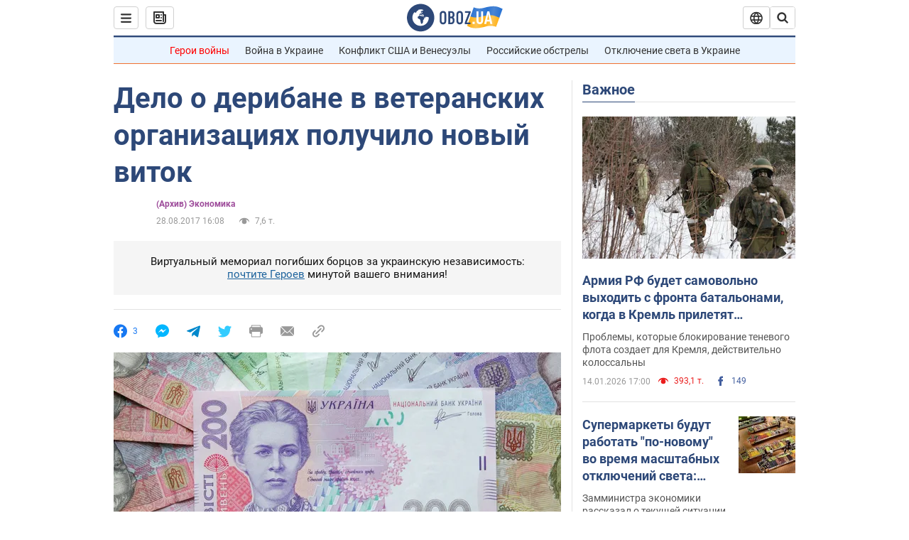

--- FILE ---
content_type: application/x-javascript; charset=utf-8
request_url: https://servicer.idealmedia.io/1418748/1?nocmp=1&sessionId=6968a594-0bfdd&sessionPage=1&sessionNumberWeek=1&sessionNumber=1&scale_metric_1=64.00&scale_metric_2=256.00&scale_metric_3=100.00&cbuster=1768465811888906839779&pvid=d40b7f06-714d-4ced-8a83-5a5ab5dcac34&implVersion=11&lct=1763555100&mp4=1&ap=1&consentStrLen=0&wlid=16623df8-1894-4645-a718-8224c97064f8&uniqId=07e34&niet=4g&nisd=false&evt=%5B%7B%22event%22%3A1%2C%22methods%22%3A%5B1%2C2%5D%7D%2C%7B%22event%22%3A2%2C%22methods%22%3A%5B1%2C2%5D%7D%5D&pv=5&jsv=es6&dpr=1&hashCommit=cbd500eb&apt=2017-08-28T16%3A08%3A00&tfre=3634&w=0&h=1&tl=150&tlp=1&sz=0x1&szp=1&szl=1&cxurl=https%3A%2F%2Ffinance.obozrevatel.com%2Fbusiness-and-finance%2Fdelo-o-deribane-v-veteranskih-organizatsiyah-poluchilo-novyij-vitok.htm&ref=&lu=https%3A%2F%2Ffinance.obozrevatel.com%2Fbusiness-and-finance%2Fdelo-o-deribane-v-veteranskih-organizatsiyah-poluchilo-novyij-vitok.htm
body_size: 988
content:
var _mgq=_mgq||[];
_mgq.push(["IdealmediaLoadGoods1418748_07e34",[
["ua.tribuna.com","11946420","1","Дружина Усика потрапила у скандал через фото","Катерина Усик – дружина українського боксера та чемпіона світу у надважкій вазі за версіями WBC/WBA/IBF у надважкій вазі Олександра Усика у новорічну ніч опублікувала серію сімейних світлин.Але користувачі мережі звернули увагу на одне фото подружжя","0","","","","_Wj_3TUN5k_AN4-u9pvgtDMnnrzz7BWzyC5PcF5LnHg0SzVyF_SAN_yRZlnvElbRJP9NESf5a0MfIieRFDqB_Kldt0JdlZKDYLbkLtP-Q-UD7BhMWtFoQKvJPW1kcmUg",{"i":"https://s-img.idealmedia.io/n/11946420/45x45/285x0x630x630/aHR0cDovL2ltZ2hvc3RzLmNvbS90LzQyNjAwMi83MjRjNWFmM2ZkYTA0YmI1MTg0ZTBjM2QxYTYzMDJmOC5qcGc.webp?v=1768465811-K0HxMaFVzTLcP6VuI0rDaKPf2wj8BDDBfqTyKllPDwM","l":"https://clck.idealmedia.io/pnews/11946420/i/1298901/pp/1/1?h=_Wj_3TUN5k_AN4-u9pvgtDMnnrzz7BWzyC5PcF5LnHg0SzVyF_SAN_yRZlnvElbRJP9NESf5a0MfIieRFDqB_Kldt0JdlZKDYLbkLtP-Q-UD7BhMWtFoQKvJPW1kcmUg&utm_campaign=obozrevatel.com&utm_source=obozrevatel.com&utm_medium=referral&rid=68b7cc93-f1ec-11f0-8be7-c4cbe1e3eca4&tt=Direct&att=3&afrd=296&iv=11&ct=1&gdprApplies=0&muid=q0fbuHbLSzu0&st=-300&mp4=1&h2=RGCnD2pppFaSHdacZpvmnoTb7XFiyzmF87A5iRFByjtRGCPw-Jj4BtYdULfjGweqJaGSQGEi6nxpFvL8b2o0UA**","adc":[],"sdl":0,"dl":"","category":"Шоу-бизнес","dbbr":0,"bbrt":0,"type":"e","media-type":"static","clicktrackers":[],"cta":"Читати далі","cdt":"","tri":"68b7df2f-f1ec-11f0-8be7-c4cbe1e3eca4","crid":"11946420"}],],
{"awc":{},"dt":"desktop","ts":"","tt":"Direct","isBot":1,"h2":"RGCnD2pppFaSHdacZpvmnoTb7XFiyzmF87A5iRFByjtRGCPw-Jj4BtYdULfjGweqJaGSQGEi6nxpFvL8b2o0UA**","ats":0,"rid":"68b7cc93-f1ec-11f0-8be7-c4cbe1e3eca4","pvid":"d40b7f06-714d-4ced-8a83-5a5ab5dcac34","iv":11,"brid":32,"muidn":"q0fbuHbLSzu0","dnt":2,"cv":2,"afrd":296,"consent":true,"adv_src_id":39175}]);
_mgqp();
